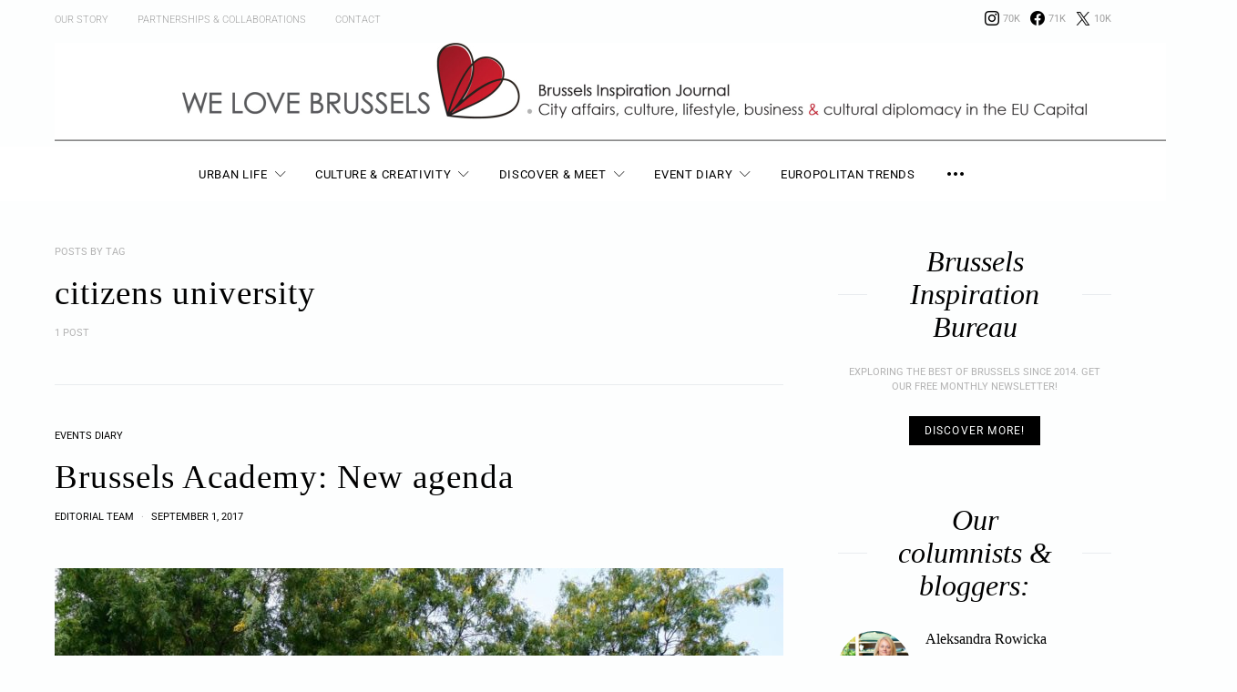

--- FILE ---
content_type: text/html; charset=UTF-8
request_url: https://welovebrussels.org/tag/citizens-university/
body_size: 61683
content:
<!DOCTYPE html><html lang="en-US"><head><meta charset="UTF-8"><meta name="viewport" content="width=device-width, initial-scale=1"><link rel="profile" href="http://gmpg.org/xfn/11"><meta name='robots' content='index, follow, max-image-preview:large, max-snippet:-1, max-video-preview:-1' /> <script id="cookieyes" type="text/javascript" src="https://cdn-cookieyes.com/client_data/a0b3a066d2adef7cc8484045/script.js"></script> <script id="google_gtagjs-js-consent-mode-data-layer" type="text/javascript">window.dataLayer = window.dataLayer || [];function gtag(){dataLayer.push(arguments);}
gtag('consent', 'default', {"ad_personalization":"denied","ad_storage":"denied","ad_user_data":"denied","analytics_storage":"denied","functionality_storage":"denied","security_storage":"denied","personalization_storage":"denied","region":["AT","BE","BG","CH","CY","CZ","DE","DK","EE","ES","FI","FR","GB","GR","HR","HU","IE","IS","IT","LI","LT","LU","LV","MT","NL","NO","PL","PT","RO","SE","SI","SK"],"wait_for_update":500});
window._googlesitekitConsentCategoryMap = {"statistics":["analytics_storage"],"marketing":["ad_storage","ad_user_data","ad_personalization"],"functional":["functionality_storage","security_storage"],"preferences":["personalization_storage"]};
window._googlesitekitConsents = {"ad_personalization":"denied","ad_storage":"denied","ad_user_data":"denied","analytics_storage":"denied","functionality_storage":"denied","security_storage":"denied","personalization_storage":"denied","region":["AT","BE","BG","CH","CY","CZ","DE","DK","EE","ES","FI","FR","GB","GR","HR","HU","IE","IS","IT","LI","LT","LU","LV","MT","NL","NO","PL","PT","RO","SE","SI","SK"],"wait_for_update":500};</script> <link media="all" href="https://welovebrussels.org/wp-content/cache/autoptimize/css/autoptimize_7db691be8f95e12d0adaf826158fd21d.css" rel="stylesheet"><link media="screen" href="https://welovebrussels.org/wp-content/cache/autoptimize/css/autoptimize_4773cc3f2db0f7eeb0d9cf763ae5f363.css" rel="stylesheet"><title>citizens university Archives - We Love Brussels</title><link rel="canonical" href="https://welovebrussels.org/tag/citizens-university/" /><meta property="og:locale" content="en_US" /><meta property="og:type" content="article" /><meta property="og:title" content="citizens university Archives - We Love Brussels" /><meta property="og:url" content="https://welovebrussels.org/tag/citizens-university/" /><meta property="og:site_name" content="We Love Brussels" /><meta name="twitter:card" content="summary_large_image" /><meta name="twitter:site" content="@welovebrussels" /> <script type="application/ld+json" class="yoast-schema-graph">{"@context":"https://schema.org","@graph":[{"@type":"CollectionPage","@id":"https://welovebrussels.org/tag/citizens-university/","url":"https://welovebrussels.org/tag/citizens-university/","name":"citizens university Archives - We Love Brussels","isPartOf":{"@id":"https://welovebrussels.org/#website"},"primaryImageOfPage":{"@id":"https://welovebrussels.org/tag/citizens-university/#primaryimage"},"image":{"@id":"https://welovebrussels.org/tag/citizens-university/#primaryimage"},"thumbnailUrl":"https://welovebrussels.org/wp-content/uploads/2017/09/WLB-Brussels-streets-4-e1504285936735.jpg","breadcrumb":{"@id":"https://welovebrussels.org/tag/citizens-university/#breadcrumb"},"inLanguage":"en-US"},{"@type":"ImageObject","inLanguage":"en-US","@id":"https://welovebrussels.org/tag/citizens-university/#primaryimage","url":"https://welovebrussels.org/wp-content/uploads/2017/09/WLB-Brussels-streets-4-e1504285936735.jpg","contentUrl":"https://welovebrussels.org/wp-content/uploads/2017/09/WLB-Brussels-streets-4-e1504285936735.jpg","width":1600,"height":1065},{"@type":"BreadcrumbList","@id":"https://welovebrussels.org/tag/citizens-university/#breadcrumb","itemListElement":[{"@type":"ListItem","position":1,"name":"Home","item":"https://welovebrussels.org/"},{"@type":"ListItem","position":2,"name":"citizens university"}]},{"@type":"WebSite","@id":"https://welovebrussels.org/#website","url":"https://welovebrussels.org/","name":"We Love Brussels","description":"Brussels Inspiration Bureau. Your guide to city life, Brussels events agenda, expat news &amp; travel tips","potentialAction":[{"@type":"SearchAction","target":{"@type":"EntryPoint","urlTemplate":"https://welovebrussels.org/?s={search_term_string}"},"query-input":"required name=search_term_string"}],"inLanguage":"en-US"}]}</script> <link rel='dns-prefetch' href='//www.googletagmanager.com' /><link rel="alternate" type="application/rss+xml" title="We Love Brussels &raquo; Feed" href="https://welovebrussels.org/feed/" /><link rel="alternate" type="application/rss+xml" title="We Love Brussels &raquo; Comments Feed" href="https://welovebrussels.org/comments/feed/" /><link rel="alternate" type="application/rss+xml" title="We Love Brussels &raquo; citizens university Tag Feed" href="https://welovebrussels.org/tag/citizens-university/feed/" /><link rel="preload" href="https://welovebrussels.org/wp-content/plugins/canvas/assets/fonts/canvas-icons.woff" as="font" type="font/woff" crossorigin> <script type="text/javascript">window._wpemojiSettings = {"baseUrl":"https:\/\/s.w.org\/images\/core\/emoji\/14.0.0\/72x72\/","ext":".png","svgUrl":"https:\/\/s.w.org\/images\/core\/emoji\/14.0.0\/svg\/","svgExt":".svg","source":{"concatemoji":"https:\/\/welovebrussels.org\/wp-includes\/js\/wp-emoji-release.min.js?ver=6.2.8"}};
/*! This file is auto-generated */
!function(e,a,t){var n,r,o,i=a.createElement("canvas"),p=i.getContext&&i.getContext("2d");function s(e,t){p.clearRect(0,0,i.width,i.height),p.fillText(e,0,0);e=i.toDataURL();return p.clearRect(0,0,i.width,i.height),p.fillText(t,0,0),e===i.toDataURL()}function c(e){var t=a.createElement("script");t.src=e,t.defer=t.type="text/javascript",a.getElementsByTagName("head")[0].appendChild(t)}for(o=Array("flag","emoji"),t.supports={everything:!0,everythingExceptFlag:!0},r=0;r<o.length;r++)t.supports[o[r]]=function(e){if(p&&p.fillText)switch(p.textBaseline="top",p.font="600 32px Arial",e){case"flag":return s("\ud83c\udff3\ufe0f\u200d\u26a7\ufe0f","\ud83c\udff3\ufe0f\u200b\u26a7\ufe0f")?!1:!s("\ud83c\uddfa\ud83c\uddf3","\ud83c\uddfa\u200b\ud83c\uddf3")&&!s("\ud83c\udff4\udb40\udc67\udb40\udc62\udb40\udc65\udb40\udc6e\udb40\udc67\udb40\udc7f","\ud83c\udff4\u200b\udb40\udc67\u200b\udb40\udc62\u200b\udb40\udc65\u200b\udb40\udc6e\u200b\udb40\udc67\u200b\udb40\udc7f");case"emoji":return!s("\ud83e\udef1\ud83c\udffb\u200d\ud83e\udef2\ud83c\udfff","\ud83e\udef1\ud83c\udffb\u200b\ud83e\udef2\ud83c\udfff")}return!1}(o[r]),t.supports.everything=t.supports.everything&&t.supports[o[r]],"flag"!==o[r]&&(t.supports.everythingExceptFlag=t.supports.everythingExceptFlag&&t.supports[o[r]]);t.supports.everythingExceptFlag=t.supports.everythingExceptFlag&&!t.supports.flag,t.DOMReady=!1,t.readyCallback=function(){t.DOMReady=!0},t.supports.everything||(n=function(){t.readyCallback()},a.addEventListener?(a.addEventListener("DOMContentLoaded",n,!1),e.addEventListener("load",n,!1)):(e.attachEvent("onload",n),a.attachEvent("onreadystatechange",function(){"complete"===a.readyState&&t.readyCallback()})),(e=t.source||{}).concatemoji?c(e.concatemoji):e.wpemoji&&e.twemoji&&(c(e.twemoji),c(e.wpemoji)))}(window,document,window._wpemojiSettings);</script> <!--noptimize--><script id="welov-ready">
			window.advanced_ads_ready=function(e,a){a=a||"complete";var d=function(e){return"interactive"===a?"loading"!==e:"complete"===e};d(document.readyState)?e():document.addEventListener("readystatechange",(function(a){d(a.target.readyState)&&e()}),{once:"interactive"===a})},window.advanced_ads_ready_queue=window.advanced_ads_ready_queue||[];		</script>
		<!--/noptimize--><link rel='alternate stylesheet' id='powerkit-icons-css' href='https://welovebrussels.org/wp-content/plugins/powerkit/assets/fonts/powerkit-icons.woff?ver=3.0.4' type='text/css' as='font' type='font/wof' crossorigin /> <script type='text/javascript' id='cookie-law-info-wca-js-before'>const _ckyGsk = true;</script> <script type='text/javascript' src='https://welovebrussels.org/wp-includes/js/tinymce/tinymce.min.js?ver=49110-20201110' id='wp-tinymce-root-js'></script> <script type='text/javascript' src='https://welovebrussels.org/wp-includes/js/tinymce/plugins/compat3x/plugin.min.js?ver=49110-20201110' id='wp-tinymce-js'></script> <script type='text/javascript' id='jquery-core-js-extra'>var csco_mega_menu = {"rest_url":"https:\/\/welovebrussels.org\/wp-json\/csco\/v1\/menu-posts"};</script> <script type='text/javascript' src='https://welovebrussels.org/wp-includes/js/jquery/jquery.min.js?ver=3.6.4' id='jquery-core-js'></script> 
 <script type='text/javascript' src='https://www.googletagmanager.com/gtag/js?id=GT-NBB2VV2' id='google_gtagjs-js' async></script> <script type='text/javascript' id='google_gtagjs-js-after'>window.dataLayer = window.dataLayer || [];function gtag(){dataLayer.push(arguments);}
gtag("set","linker",{"domains":["welovebrussels.org"]});
gtag("js", new Date());
gtag("set", "developer_id.dZTNiMT", true);
gtag("config", "GT-NBB2VV2");</script> <link rel="https://api.w.org/" href="https://welovebrussels.org/wp-json/" /><link rel="alternate" type="application/json" href="https://welovebrussels.org/wp-json/wp/v2/tags/664" /><link rel="EditURI" type="application/rsd+xml" title="RSD" href="https://welovebrussels.org/xmlrpc.php?rsd" /><link rel="wlwmanifest" type="application/wlwmanifest+xml" href="https://welovebrussels.org/wp-includes/wlwmanifest.xml" /><meta name="generator" content="WordPress 6.2.8" /><meta name="generator" content="Site Kit by Google 1.170.0" /><link rel="icon" href="https://welovebrussels.org/wp-content/uploads/2018/04/cropped-WLB-favicon-32x32.jpg" sizes="32x32" /><link rel="icon" href="https://welovebrussels.org/wp-content/uploads/2018/04/cropped-WLB-favicon-192x192.jpg" sizes="192x192" /><link rel="apple-touch-icon" href="https://welovebrussels.org/wp-content/uploads/2018/04/cropped-WLB-favicon-180x180.jpg" /><meta name="msapplication-TileImage" content="https://welovebrussels.org/wp-content/uploads/2018/04/cropped-WLB-favicon-270x270.jpg" /></head><body class="archive tag tag-citizens-university tag-664 wp-embed-responsive header-enabled cs-page-layout-sidebar cs-page-layout-sidebar-right parallax-enabled sticky-sidebar-enabled stick-to-bottom navbar-sticky-enabled navbar-smart-enabled block-align-enabled style-align-left aa-prefix-welov-"><div class="site-overlay"></div><div class="offcanvas"><div class="offcanvas-header"><nav class="navbar navbar-offcanvas  navbar-border"> <a class="navbar-brand" href="https://welovebrussels.org/"> <img class="logo-image" src="https://welovebrussels.org/wp-content/uploads/2020/03/WLB-logo-new-e1583578579317.png" srcset="https://welovebrussels.org/wp-content/uploads/2020/03/WLB-logo-new-e1583578579317.png 1x, https://welovebrussels.org/wp-content/uploads/2020/03/WLB-logo-new-e1583578579317.png 2x" alt="We Love Brussels"> </a> <button type="button" class="offcanvas-toggle navbar-toggle"> <i class="cs-icon cs-icon-cross"></i> </button></nav></div><div class="offcanvas-sidebar"><div class="offcanvas-inner widget-area"><div class="widget widget_nav_menu cs-d-lg-none"><div class="menu-portfolio-container"><ul id="menu-portfolio" class="menu"><li id="menu-item-2624" class="menu-item menu-item-type-taxonomy menu-item-object-category menu-item-has-children menu-item-2624"><a href="https://welovebrussels.org/category/urban-city-lifestyle/">Urban Life</a><ul class="sub-menu"><li id="menu-item-7827" class="menu-item menu-item-type-taxonomy menu-item-object-category menu-item-7827"><a href="https://welovebrussels.org/category/urban-city-lifestyle/urban-jungle/">Urban Jungle</a></li><li id="menu-item-7821" class="menu-item menu-item-type-taxonomy menu-item-object-category menu-item-7821"><a href="https://welovebrussels.org/category/photo-urban-stories/">Photo Stories</a></li><li id="menu-item-7826" class="menu-item menu-item-type-taxonomy menu-item-object-category menu-item-7826"><a href="https://welovebrussels.org/category/urban-city-lifestyle/why/">But Why?</a></li><li id="menu-item-7833" class="menu-item menu-item-type-taxonomy menu-item-object-category menu-item-7833"><a href="https://welovebrussels.org/category/urban-city-lifestyle/smart-city-technology/">Smart City</a></li><li id="menu-item-2611" class="menu-item menu-item-type-taxonomy menu-item-object-category menu-item-2611"><a href="https://welovebrussels.org/category/city-branding/">City Branding</a></li><li id="menu-item-7825" class="menu-item menu-item-type-taxonomy menu-item-object-category menu-item-7825"><a href="https://welovebrussels.org/category/urban-city-lifestyle/seniors/">Seniors</a></li><li id="menu-item-7830" class="menu-item menu-item-type-taxonomy menu-item-object-category menu-item-7830"><a href="https://welovebrussels.org/category/urban-city-lifestyle/real-estate/">Real Estate</a></li></ul></li><li id="menu-item-2612" class="menu-item menu-item-type-taxonomy menu-item-object-category menu-item-has-children menu-item-2612"><a href="https://welovebrussels.org/category/creative-brussels/">Culture &#038; Creativity</a><ul class="sub-menu"><li id="menu-item-7822" class="menu-item menu-item-type-taxonomy menu-item-object-category menu-item-7822"><a href="https://welovebrussels.org/category/new-economy/">New Economy</a></li><li id="menu-item-2616" class="menu-item menu-item-type-taxonomy menu-item-object-category menu-item-2616"><a href="https://welovebrussels.org/category/urban-city-lifestyle/city-entrepreneurship/">Local Makers &#038; Shakers</a></li><li id="menu-item-8536" class="menu-item menu-item-type-taxonomy menu-item-object-category menu-item-8536"><a href="https://welovebrussels.org/category/creative-brussels/illustrations/">Illustrations</a></li><li id="menu-item-7829" class="menu-item menu-item-type-taxonomy menu-item-object-category menu-item-7829"><a href="https://welovebrussels.org/category/creative-brussels/fashion/">Fashion City</a></li></ul></li><li id="menu-item-17719" class="menu-item menu-item-type-post_type menu-item-object-page menu-item-has-children menu-item-17719"><a href="https://welovebrussels.org/discover-meet-in-brussels/">Discover &#038; Meet</a><ul class="sub-menu"><li id="menu-item-2623" class="menu-item menu-item-type-taxonomy menu-item-object-category menu-item-2623"><a href="https://welovebrussels.org/category/brussels-travel-tourism/">Travel &#038; Tourism news</a></li><li id="menu-item-17727" class="menu-item menu-item-type-taxonomy menu-item-object-category menu-item-17727"><a href="https://welovebrussels.org/category/foodie-guide/">Foodie guide</a></li></ul></li><li id="menu-item-2615" class="menu-item menu-item-type-taxonomy menu-item-object-category menu-item-2615"><a href="https://welovebrussels.org/category/local-events/">Event Diary</a></li><li id="menu-item-17709" class="menu-item menu-item-type-post_type menu-item-object-page menu-item-17709"><a href="https://welovebrussels.org/europolitans/">Europolitan Trends</a></li></ul></div></div><div class="widget block-12 widget_block widget_media_image"><figure class="wp-block-image size-full"><img decoding="async" loading="lazy" width="1104" height="1100" src="https://welovebrussels.org/wp-content/uploads/2022/12/WLB_Logo_11_2019_cmyk_5_2022_color-options_R3-02-2.png" alt="" class="wp-image-22026" srcset="https://welovebrussels.org/wp-content/uploads/2022/12/WLB_Logo_11_2019_cmyk_5_2022_color-options_R3-02-2.png 1104w, https://welovebrussels.org/wp-content/uploads/2022/12/WLB_Logo_11_2019_cmyk_5_2022_color-options_R3-02-2-800x797.png 800w, https://welovebrussels.org/wp-content/uploads/2022/12/WLB_Logo_11_2019_cmyk_5_2022_color-options_R3-02-2-80x80.png 80w, https://welovebrussels.org/wp-content/uploads/2022/12/WLB_Logo_11_2019_cmyk_5_2022_color-options_R3-02-2-120x120.png 120w, https://welovebrussels.org/wp-content/uploads/2022/12/WLB_Logo_11_2019_cmyk_5_2022_color-options_R3-02-2-90x90.png 90w, https://welovebrussels.org/wp-content/uploads/2022/12/WLB_Logo_11_2019_cmyk_5_2022_color-options_R3-02-2-320x320.png 320w, https://welovebrussels.org/wp-content/uploads/2022/12/WLB_Logo_11_2019_cmyk_5_2022_color-options_R3-02-2-560x558.png 560w" sizes="(max-width: 1104px) 100vw, 1104px" /><figcaption class="wp-element-caption"><em>Brussels Inspiration Bureau</em></figcaption></figure></div><div class="widget powerkit_social_links_widget-4 powerkit_social_links_widget"><div class="widget-body"><h5 class="cnvs-block-section-heading is-style-cnvs-block-section-heading-default haligncenter title-widget "><span class="cnvs-section-title"><span>Social Links</span></span></h5><div class="pk-social-links-wrap  pk-social-links-template-inline pk-social-links-align-default pk-social-links-scheme-light pk-social-links-titles-enabled pk-social-links-counts-enabled pk-social-links-labels-enabled pk-social-links-mode-php pk-social-links-mode-rest"><div class="pk-social-links-items"><div class="pk-social-links-item pk-social-links-instagram " data-id="instagram"> <a href="https://www.instagram.com/welovebrussels" class="pk-social-links-link" target="_blank" rel="" aria-label="Instagram"> <i class="pk-social-links-icon pk-icon pk-icon-instagram"></i> <span class="pk-social-links-title pk-font-heading">Instagram</span> <span class="pk-social-links-count pk-font-secondary">70K</span> <span class="pk-social-links-label pk-font-secondary">Followers</span> </a></div><div class="pk-social-links-item pk-social-links-facebook " data-id="facebook"> <a href="https://facebook.com/welovebrussels" class="pk-social-links-link" target="_blank" rel="" aria-label="Facebook"> <i class="pk-social-links-icon pk-icon pk-icon-facebook"></i> <span class="pk-social-links-title pk-font-heading">Facebook</span> <span class="pk-social-links-count pk-font-secondary">71K</span> <span class="pk-social-links-label pk-font-secondary">Followers</span> </a></div><div class="pk-social-links-item pk-social-links-twitter " data-id="twitter"> <a href="https://x.com/welovebrussels" class="pk-social-links-link" target="_blank" rel="" aria-label="X / Twitter"> <i class="pk-social-links-icon pk-icon pk-icon-twitter"></i> <span class="pk-social-links-title pk-font-heading">X / Twitter</span> <span class="pk-social-links-count pk-font-secondary">10K</span> <span class="pk-social-links-label pk-font-secondary">Followers</span> </a></div></div></div></div></div></div></div></div><div id="page" class="site"><div class="site-inner"><header id="masthead" class="site-header page-header-type-simple" role="banner"><div class="topbar cs-d-none cs-d-lg-block"><div class="cs-container"><nav class="navbar"><div class="col-left"><ul id="menu-upper-menu" class="nav navbar-nav navbar-lonely cs-d-none cs-d-lg-block"><li id="menu-item-5408" class="menu-item menu-item-type-post_type menu-item-object-page menu-item-5408"><a href="https://welovebrussels.org/whywelovebrussels/">Our Story</a></li><li id="menu-item-5404" class="menu-item menu-item-type-post_type menu-item-object-page menu-item-5404"><a href="https://welovebrussels.org/partnerships/">Partnerships &#038; Collaborations</a></li><li id="menu-item-5407" class="menu-item menu-item-type-post_type menu-item-object-page menu-item-5407"><a href="https://welovebrussels.org/contact-us/">Contact</a></li></ul></div><div class="col-right"><div class="pk-social-links-wrap  pk-social-links-template-nav pk-social-links-align-default pk-social-links-scheme-light pk-social-links-titles-disabled pk-social-links-counts-enabled pk-social-links-labels-disabled pk-social-links-mode-php pk-social-links-mode-rest"><div class="pk-social-links-items"><div class="pk-social-links-item pk-social-links-instagram " data-id="instagram"> <a href="https://www.instagram.com/welovebrussels" class="pk-social-links-link" target="_blank" rel="" aria-label="Instagram"> <i class="pk-social-links-icon pk-icon pk-icon-instagram"></i> <span class="pk-social-links-count pk-font-secondary">70K</span> </a></div><div class="pk-social-links-item pk-social-links-facebook " data-id="facebook"> <a href="https://facebook.com/welovebrussels" class="pk-social-links-link" target="_blank" rel="" aria-label="Facebook"> <i class="pk-social-links-icon pk-icon pk-icon-facebook"></i> <span class="pk-social-links-count pk-font-secondary">71K</span> </a></div><div class="pk-social-links-item pk-social-links-twitter " data-id="twitter"> <a href="https://x.com/welovebrussels" class="pk-social-links-link" target="_blank" rel="" aria-label="X / Twitter"> <i class="pk-social-links-icon pk-icon pk-icon-twitter"></i> <span class="pk-social-links-count pk-font-secondary">10K</span> </a></div></div></div></div></nav></div></div><div class="header header-center header-dark cs-d-none cs-d-lg-block" ><div class="cs-container"><div class="header-col header-col-left"><div></div></div><div class="header-col header-col-center"><div> <a href="https://welovebrussels.org/" class="site-logo"> <img class="logo-image" src="https://welovebrussels.org/wp-content/uploads/2022/11/WLB_header-11-19_1280x133_2-scaled.jpg" srcset="https://welovebrussels.org/wp-content/uploads/2022/11/WLB_header-11-19_1280x133_2-scaled.jpg 1x, https://welovebrussels.org/wp-content/uploads/2022/11/WLB_header-11-19_1280x133_2-scaled.jpg 2x" alt="We Love Brussels"> </a></div></div><div class="header-col header-col-right"><div> <a href="#search" class="navbar-search"><i class="cs-icon cs-icon-search"></i></a></div></div></div></div><div class="navbar-primary navbar-center search-disabled social-disabled toggle-disabled"><div class="cs-container"><nav class="navbar"><div class="navbar-col"><div> <button class="navbar-toggle offcanvas-toggle" type="button"> <i class="cs-icon cs-icon-menu"></i> </button> <a class="navbar-brand" href="https://welovebrussels.org/"> <img class="logo-image" src="https://welovebrussels.org/wp-content/uploads/2020/02/WLB_Logo_11_2019_ULTRA-WIDE_rbg.png" srcset="https://welovebrussels.org/wp-content/uploads/2020/02/WLB_Logo_11_2019_ULTRA-WIDE_rbg.png 1x, https://welovebrussels.org/wp-content/uploads/2020/02/WLB_Logo_11_2019_ULTRA-WIDE_rbg.png 2x" alt="We Love Brussels"> </a></div></div><div class="navbar-col"><div><ul id="menu-portfolio-1" class="nav navbar-nav"><li class="menu-item menu-item-type-taxonomy menu-item-object-category menu-item-has-children menu-item-2624 csco-mega-menu csco-mega-menu-terms"><a href="https://welovebrussels.org/category/urban-city-lifestyle/">Urban Life</a><div class="sub-menu"><div class="cs-mm-content"><ul class="cs-mm-categories"><li class="menu-item menu-item-type-taxonomy menu-item-object-category menu-item-7827 csco-mega-menu-child-term csco-mega-menu-child"> <a href="https://welovebrussels.org/category/urban-city-lifestyle/urban-jungle/" data-term="753" data-numberposts="4">Urban Jungle</a></li><li class="menu-item menu-item-type-taxonomy menu-item-object-category menu-item-7821 csco-mega-menu-child-term csco-mega-menu-child"> <a href="https://welovebrussels.org/category/photo-urban-stories/" data-term="214" data-numberposts="4">Photo Stories</a></li><li class="menu-item menu-item-type-taxonomy menu-item-object-category menu-item-7826 csco-mega-menu-child-term csco-mega-menu-child"> <a href="https://welovebrussels.org/category/urban-city-lifestyle/why/" data-term="783" data-numberposts="4">But Why?</a></li><li class="menu-item menu-item-type-taxonomy menu-item-object-category menu-item-7833 csco-mega-menu-child-term csco-mega-menu-child"> <a href="https://welovebrussels.org/category/urban-city-lifestyle/smart-city-technology/" data-term="333" data-numberposts="4">Smart City</a></li><li class="menu-item menu-item-type-taxonomy menu-item-object-category menu-item-2611 csco-mega-menu-child-term csco-mega-menu-child"> <a href="https://welovebrussels.org/category/city-branding/" data-term="83" data-numberposts="4">City Branding</a></li><li class="menu-item menu-item-type-taxonomy menu-item-object-category menu-item-7825 csco-mega-menu-child-term csco-mega-menu-child"> <a href="https://welovebrussels.org/category/urban-city-lifestyle/seniors/" data-term="693" data-numberposts="4">Seniors</a></li><li class="menu-item menu-item-type-taxonomy menu-item-object-category menu-item-7830 csco-mega-menu-child-term csco-mega-menu-child"> <a href="https://welovebrussels.org/category/urban-city-lifestyle/real-estate/" data-term="341" data-numberposts="4">Real Estate</a></li></ul><div class="cs-mm-posts-container"><div class="cs-mm-posts" data-term="753"></div><div class="cs-mm-posts" data-term="214"></div><div class="cs-mm-posts" data-term="783"></div><div class="cs-mm-posts" data-term="333"></div><div class="cs-mm-posts" data-term="83"></div><div class="cs-mm-posts" data-term="693"></div><div class="cs-mm-posts" data-term="341"></div></div></div></div></li><li class="menu-item menu-item-type-taxonomy menu-item-object-category menu-item-has-children menu-item-2612 csco-mega-menu csco-mega-menu-terms"><a href="https://welovebrussels.org/category/creative-brussels/">Culture &#038; Creativity</a><div class="sub-menu"><div class="cs-mm-content"><ul class="cs-mm-categories"><li class="menu-item menu-item-type-taxonomy menu-item-object-category menu-item-7822 csco-mega-menu-child-term csco-mega-menu-child"> <a href="https://welovebrussels.org/category/new-economy/" data-term="348" data-numberposts="4">New Economy</a></li><li class="menu-item menu-item-type-taxonomy menu-item-object-category menu-item-2616 csco-mega-menu-child-term csco-mega-menu-child"> <a href="https://welovebrussels.org/category/urban-city-lifestyle/city-entrepreneurship/" data-term="84" data-numberposts="4">Local Makers &#038; Shakers</a></li><li class="menu-item menu-item-type-taxonomy menu-item-object-category menu-item-8536 csco-mega-menu-child-term csco-mega-menu-child"> <a href="https://welovebrussels.org/category/creative-brussels/illustrations/" data-term="299" data-numberposts="4">Illustrations</a></li><li class="menu-item menu-item-type-taxonomy menu-item-object-category menu-item-7829 csco-mega-menu-child-term csco-mega-menu-child"> <a href="https://welovebrussels.org/category/creative-brussels/fashion/" data-term="734" data-numberposts="4">Fashion City</a></li></ul><div class="cs-mm-posts-container"><div class="cs-mm-posts" data-term="348"></div><div class="cs-mm-posts" data-term="84"></div><div class="cs-mm-posts" data-term="299"></div><div class="cs-mm-posts" data-term="734"></div></div></div></div></li><li class="menu-item menu-item-type-post_type menu-item-object-page menu-item-has-children menu-item-17719"><a href="https://welovebrussels.org/discover-meet-in-brussels/">Discover &#038; Meet</a><ul class="sub-menu"><li class="menu-item menu-item-type-taxonomy menu-item-object-category menu-item-2623 csco-mega-menu-term menu-item-has-children"><a href="https://welovebrussels.org/category/brussels-travel-tourism/" data-term="53" data-numberposts="5">Travel &#038; Tourism news</a><div class="sub-menu"><div class="cs-mm-posts mega-menu-term"></div></div></li><li class="menu-item menu-item-type-taxonomy menu-item-object-category menu-item-17727"><a href="https://welovebrussels.org/category/foodie-guide/">Foodie guide</a></li></ul></li><li class="menu-item menu-item-type-taxonomy menu-item-object-category menu-item-2615 csco-mega-menu csco-mega-menu-term menu-item-has-children"><a href="https://welovebrussels.org/category/local-events/" data-term="350" data-numberposts="5">Event Diary</a><div class="sub-menu"><div class="cs-mm-posts mega-menu-term"></div></div></li><li class="menu-item menu-item-type-post_type menu-item-object-page menu-item-17709"><a href="https://welovebrussels.org/europolitans/">Europolitan Trends</a></li></ul><div class="navbar-multi-column-widgets site-submenu section-heading-default-style-2"> <button type="button" class="navbar-widgets-btn"> <i class="cs-icon cs-icon-more-horizontal"></i> </button><div class="navbar-widgets-container"><div class="widget-area navbar-widgets-inner navbar-multi-column-area"><div class="widget-col"><div class="widget nav_menu-2 widget_nav_menu"><div class="menu-community-menu-container"><ul id="menu-community-menu" class="menu"><li id="menu-item-16764" class="menu-item menu-item-type-taxonomy menu-item-object-category menu-item-16764"><a href="https://welovebrussels.org/category/our-news/">Community news</a></li><li id="menu-item-16759" class="menu-item menu-item-type-post_type menu-item-object-page menu-item-16759"><a href="https://welovebrussels.org/success-story/">Building the platform</a></li><li id="menu-item-16760" class="menu-item menu-item-type-post_type menu-item-object-page menu-item-16760"><a href="https://welovebrussels.org/community/">Community of city admirers</a></li><li id="menu-item-16761" class="menu-item menu-item-type-post_type menu-item-object-page menu-item-16761"><a href="https://welovebrussels.org/partnerships/">Partnerships &#038; Collaborations</a></li><li id="menu-item-16762" class="menu-item menu-item-type-post_type menu-item-object-page menu-item-16762"><a href="https://welovebrussels.org/contact-us/">Get in Touch</a></li></ul></div></div></div><div class="widget-col"><div class="widget media_image-8 widget_media_image"><h5 class="cnvs-block-section-heading is-style-cnvs-block-section-heading-default halignleft title-widget "><span class="cnvs-section-title"><span>Become our contributor. Join the team!</span></span></h5><a href="http://welovebrussels.org/2018/03/want-to-join-the-team-become-our-contributing-editor/"><img width="800" height="530" src="https://welovebrussels.org/wp-content/uploads/2020/03/wlb-office-life-80x53.jpg" class="image wp-image-15747  attachment-medium size-medium pk-lqip pk-lazyload" alt="" decoding="async" loading="lazy" style="max-width: 100%; height: auto;" data-pk-sizes="auto" data-ls-sizes="(max-width: 800px) 100vw, 800px" data-pk-src="https://welovebrussels.org/wp-content/uploads/2020/03/wlb-office-life-800x530.jpg" data-pk-srcset="https://welovebrussels.org/wp-content/uploads/2020/03/wlb-office-life-800x530.jpg 800w, https://welovebrussels.org/wp-content/uploads/2020/03/wlb-office-life-1160x769.jpg 1160w, https://welovebrussels.org/wp-content/uploads/2020/03/wlb-office-life-120x80.jpg 120w, https://welovebrussels.org/wp-content/uploads/2020/03/wlb-office-life-90x60.jpg 90w, https://welovebrussels.org/wp-content/uploads/2020/03/wlb-office-life-320x212.jpg 320w, https://welovebrussels.org/wp-content/uploads/2020/03/wlb-office-life-560x371.jpg 560w, https://welovebrussels.org/wp-content/uploads/2020/03/wlb-office-life-80x53.jpg 80w, https://welovebrussels.org/wp-content/uploads/2020/03/wlb-office-life.jpg 1320w" /></a></div></div><div class="widget-col"><div class="widget siteorigin-panels-builder-2 widget_siteorigin-panels-builder"><div id="pl-w643087fc45ce0"  class="panel-layout" ><div id="pg-w643087fc45ce0-0"  class="panel-grid panel-no-style" ><div id="pgc-w643087fc45ce0-0-0"  class="panel-grid-cell" ><div id="panel-w643087fc45ce0-0-0-0" class="so-panel widget widget_media_image panel-first-child panel-last-child" data-index="0" ><img width="706" height="800" src="https://welovebrussels.org/wp-content/uploads/2019/10/welovebrussels-new-logo-80x91.png" class="image wp-image-14512  attachment-full size-full pk-lqip pk-lazyload" alt="" decoding="async" loading="lazy" style="max-width: 100%; height: auto;" data-pk-sizes="auto" data-ls-sizes="(max-width: 706px) 100vw, 706px" data-pk-src="https://welovebrussels.org/wp-content/uploads/2019/10/welovebrussels-new-logo.png" data-pk-srcset="https://welovebrussels.org/wp-content/uploads/2019/10/welovebrussels-new-logo.png 706w, https://welovebrussels.org/wp-content/uploads/2019/10/welovebrussels-new-logo-320x363.png 320w, https://welovebrussels.org/wp-content/uploads/2019/10/welovebrussels-new-logo-560x635.png 560w, https://welovebrussels.org/wp-content/uploads/2019/10/welovebrussels-new-logo-80x91.png 80w" /></div></div><div id="pgc-w643087fc45ce0-0-1"  class="panel-grid-cell" ><div id="panel-w643087fc45ce0-0-1-0" class="so-panel widget widget_powerkit_opt_in_subscription_widget powerkit_opt_in_subscription_widget panel-first-child panel-last-child" data-index="1" ><div class="widget-body"><div class="pk-subscribe-form-wrap pk-subscribe-form-widget" data-service="mailchimp"><div class="pk-subscribe-container "><div class="pk-subscribe-data"><h3 class="widget-title">Sign up for our newsletter</h3><p class="pk-subscribe-message pk-font-heading">Get our periodical updates. Zero spam.</p><form method="post" class="subscription"> <input type="hidden" name="service" value="mailchimp"> <input type="hidden" name="list_id" value="4912069911"><div class="pk-input-group"> <input type="text" name="EMAIL" class="email form-control" placeholder="Enter your email"> <button class="pk-subscribe-submit" type="submit"><span>Subscribe</span><span><i class="cs-icon cs-icon-mail"></i></span></button></div> <input type="hidden" name="_wp_http_referer" value="/tag/citizens-university/" /></form><div class="pk-privacy pk-color-secondary"> <label><input name="pk-privacy" type="checkbox">By checking this box, you confirm that you have read and are agreeing to our terms of use regarding the storage of the data submitted through this form.</label></div></div></div></div></div></div></div></div></div></div></div></div></div></div></div></div><div class="navbar-col"><div> <a href="#search" class="navbar-search"><i class="cs-icon cs-icon-search"></i></a></div></div></nav></div></div></header><div class="site-content layout-sidebar layout-sidebar-right post-sidebar-disabled layout-narrow-enabled section-heading-default-style-4"><div class="cs-container"><div id="content" class="main-content"><div id="primary" class="content-area"><main id="main" class="site-main" role="main"><header class="page-header page-header-simple"><p class="sub-title">Posts by tag</p><h1>citizens university</h1><div class="post-count"> 1 post</div></header><div class="post-archive"><div class="archive-first archive-standard"><article class="post-standard post-5032 post type-post status-publish format-standard has-post-thumbnail category-local-events tag-brussels-academy tag-citizens-university tag-urban-issues"><div class="post-outer"><div class="post-inner"><header class="entry-header"><div class="meta-category"><ul class="post-categories"><li><a href="https://welovebrussels.org/category/local-events/" rel="category tag">Events diary</a></li></ul></div><h2 class="entry-title"><a href="https://welovebrussels.org/2017/09/brussels-academy-new-agenda/">Brussels Academy: New agenda</a></h2><ul class="post-meta"><li class="meta-author"><span class="author"><a class="url fn n" href="https://welovebrussels.org/author/welovebrussels/" title="View all posts by Editorial Team">Editorial Team</a></span></li><li class="meta-date"><a href="https://welovebrussels.org/2017/09/brussels-academy-new-agenda/" rel="bookmark">September 1, 2017</a></li></ul></header><section class="post-media"> <a href="https://welovebrussels.org/2017/09/brussels-academy-new-agenda/"> <img width="800" height="533" src="https://welovebrussels.org/wp-content/uploads/2017/09/WLB-Brussels-streets-4-e1504285936735-80x53.jpg" class="attachment-csco-800 size-csco-800 pk-lqip pk-lazyload wp-post-image" alt="" decoding="async" data-pk-sizes="auto" data-ls-sizes="(max-width: 800px) 100vw, 800px" data-pk-src="https://welovebrussels.org/wp-content/uploads/2017/09/WLB-Brussels-streets-4-e1504285936735-800x533.jpg" data-pk-srcset="https://welovebrussels.org/wp-content/uploads/2017/09/WLB-Brussels-streets-4-e1504285936735-800x533.jpg 800w, https://welovebrussels.org/wp-content/uploads/2017/09/WLB-Brussels-streets-4-e1504285936735-1160x772.jpg 1160w, https://welovebrussels.org/wp-content/uploads/2017/09/WLB-Brussels-streets-4-e1504285936735-1536x1022.jpg 1536w, https://welovebrussels.org/wp-content/uploads/2017/09/WLB-Brussels-streets-4-e1504285936735-120x80.jpg 120w, https://welovebrussels.org/wp-content/uploads/2017/09/WLB-Brussels-streets-4-e1504285936735-90x60.jpg 90w, https://welovebrussels.org/wp-content/uploads/2017/09/WLB-Brussels-streets-4-e1504285936735-320x213.jpg 320w, https://welovebrussels.org/wp-content/uploads/2017/09/WLB-Brussels-streets-4-e1504285936735-560x373.jpg 560w, https://welovebrussels.org/wp-content/uploads/2017/09/WLB-Brussels-streets-4-e1504285936735-80x53.jpg 80w, https://welovebrussels.org/wp-content/uploads/2017/09/WLB-Brussels-streets-4-e1504285936735-272x182.jpg 272w, https://welovebrussels.org/wp-content/uploads/2017/09/WLB-Brussels-streets-4-e1504285936735.jpg 1600w" /> </a></section><div class="post-excerpt">Brussels Academy, the urban and citizen university, enters into its forth year from September 22, with a new agenda. Making city together requires to create a platform of quality knowledge-sharing on urban&hellip;</div><div class="post-more"><a href="https://welovebrussels.org/2017/09/brussels-academy-new-agenda/" class="button button-primary button-effect button-lg"><span>View Post</span><span><i class="cs-icon cs-icon-arrow-right"></i></span></a></div><div class="post-share"> <span class="title-share">Share <i class="cs-icon cs-icon-arrow-right"></i></span><div class="pk-share-buttons-wrap pk-share-buttons-layout-simple pk-share-buttons-scheme-default pk-share-buttons-has-counts pk-share-buttons-post-loop pk-share-buttons-mode-cached" data-post-id="5032" data-share-url="https://welovebrussels.org/2017/09/brussels-academy-new-agenda/" ><div class="pk-share-buttons-items"><div class="pk-share-buttons-item pk-share-buttons-facebook pk-share-buttons-no-count" data-id="facebook"> <a href="https://www.facebook.com/sharer.php?u=https://welovebrussels.org/2017/09/brussels-academy-new-agenda/" class="pk-share-buttons-link" target="_blank"> <i class="pk-share-buttons-icon pk-icon pk-icon-facebook"></i> <span class="pk-share-buttons-count pk-font-secondary">0</span> </a></div><div class="pk-share-buttons-item pk-share-buttons-twitter pk-share-buttons-no-count" data-id="twitter"> <a href="https://x.com/share?&text=Brussels%20Academy%3A%20New%20agenda&via=welovebrussels&url=https://welovebrussels.org/2017/09/brussels-academy-new-agenda/" class="pk-share-buttons-link" target="_blank"> <i class="pk-share-buttons-icon pk-icon pk-icon-twitter"></i> <span class="pk-share-buttons-count pk-font-secondary">0</span> </a></div></div></div></div></div></div></article></div><div class="archive-main archive-masonry columns-2"><div class="archive-col archive-col-1"></div><div class="archive-col archive-col-2"></div></div></div></main></div><aside id="secondary" class="sidebar-area widget-area" role="complementary"><div class="sidebar sidebar-1"><div class="widget powerkit_widget_about-3 powerkit_widget_about"><div class="widget-body pk-widget-about"><h5 class="cnvs-block-section-heading is-style-cnvs-block-section-heading-default haligncenter title-widget "><span class="cnvs-section-title"><span>Brussels Inspiration Bureau</span></span></h5><p class="pk-about-small">Exploring the best of Brussels since 2014. Get our free monthly newsletter!</p> <a href="https://mailchi.mp/welovebrussels/linkedin" class="pk-about-button button"> <span>Discover more!</span><span><i class="cs-icon cs-icon-arrow-right"></i></span> </a></div></div><div class="widget powerkit_widget_contributors-2 powerkit_widget_contributors"><h5 class="cnvs-block-section-heading is-style-cnvs-block-section-heading-default haligncenter title-widget "><span class="cnvs-section-title"><span>Our columnists &#038; bloggers:</span></span></h5><div class="widget-body"><div class="pk-widget-contributors"><div class="pk-author-item"><div class="pk-author-avatar"> <a href="https://welovebrussels.org/author/aleksandrarowicka/" rel="author"> <img alt='' src='https://welovebrussels.org/wp-content/uploads/2019/10/avatar_user_19_1570650152-80x80.png' srcset='https://welovebrussels.org/wp-content/uploads/2019/10/avatar_user_19_1570650152-160x160.png 2x' class='avatar avatar-80 photo' height='80' width='80' loading='lazy' decoding='async'/> </a></div><div class="pk-author-data"><h6 class="author-name"> <a href="https://welovebrussels.org/author/aleksandrarowicka/" rel="author"> Aleksandra Rowicka </a></h6><div class="author-description pk-color-secondary"> Addicted to cultural life of Brussels, fashion photography and dark&hellip;</div></div></div><div class="pk-author-item"><div class="pk-author-avatar"> <a href="https://welovebrussels.org/author/arissetya/" rel="author"> <img alt='' src='https://welovebrussels.org/wp-content/uploads/2018/07/avatar_user_9_1530873565-80x80.jpg' srcset='https://welovebrussels.org/wp-content/uploads/2018/07/avatar_user_9_1530873565.jpg 2x' class='avatar avatar-80 photo' height='80' width='80' loading='lazy' decoding='async'/> </a></div><div class="pk-author-data"><h6 class="author-name"> <a href="https://welovebrussels.org/author/arissetya/" rel="author"> Aris Setya </a></h6><div class="author-description pk-color-secondary"> Indonesian living in Brussels. Passionate about photography. Love&hellip;</div></div></div><div class="pk-author-item"><div class="pk-author-avatar"> <a href="https://welovebrussels.org/author/boro/" rel="author"> <img alt='' src='https://welovebrussels.org/wp-content/uploads/2017/02/Boro-Milovic-80x80.jpg' srcset='https://welovebrussels.org/wp-content/uploads/2017/02/Boro-Milovic-160x160.jpg 2x' class='avatar avatar-80 photo' height='80' width='80' loading='lazy' decoding='async'/> </a></div><div class="pk-author-data"><h6 class="author-name"> <a href="https://welovebrussels.org/author/boro/" rel="author"> Boro Milovic </a></h6><div class="author-description pk-color-secondary"> Boro is the founder and editor-in-chief of WeLoveBrussels. His interests&hellip;</div></div></div><div class="pk-author-item"><div class="pk-author-avatar"> <a href="https://welovebrussels.org/author/dorkademeter/" rel="author"> <img alt='' src='https://welovebrussels.org/wp-content/uploads/2021/09/avatar_user_20_1631104400-80x80.jpg' srcset='https://welovebrussels.org/wp-content/uploads/2021/09/avatar_user_20_1631104400-160x160.jpg 2x' class='avatar avatar-80 photo' height='80' width='80' loading='lazy' decoding='async'/> </a></div><div class="pk-author-data"><h6 class="author-name"> <a href="https://welovebrussels.org/author/dorkademeter/" rel="author"> Dorka Demeter </a></h6><div class="author-description pk-color-secondary"> Dorka is a Hungarian expat living in Brussels for 10 years. Admirer of&hellip;</div></div></div><div class="pk-author-item"><div class="pk-author-avatar"> <a href="https://welovebrussels.org/author/karolina/" rel="author"> <img alt='' src='https://secure.gravatar.com/avatar/4900005fd4cea38760d1db13ae5c54ca?s=80&#038;r=g' srcset='https://secure.gravatar.com/avatar/4900005fd4cea38760d1db13ae5c54ca?s=160&#038;r=g 2x' class='avatar avatar-80 photo' height='80' width='80' loading='lazy' decoding='async'/> </a></div><div class="pk-author-data"><h6 class="author-name"> <a href="https://welovebrussels.org/author/karolina/" rel="author"> Karolina </a></h6><div class="author-description pk-color-secondary"> Karolina is a blogger sharing stories on European cities, local&hellip;</div></div></div><div class="pk-author-item"><div class="pk-author-avatar"> <a href="https://welovebrussels.org/author/joyinbrussels/" rel="author"> <img alt='' src='https://welovebrussels.org/wp-content/uploads/2021/09/avatar_user_28_1631137088-80x80.jpg' srcset='https://welovebrussels.org/wp-content/uploads/2021/09/avatar_user_28_1631137088-160x160.jpg 2x' class='avatar avatar-80 photo' height='80' width='80' loading='lazy' decoding='async'/> </a></div><div class="pk-author-data"><h6 class="author-name"> <a href="https://welovebrussels.org/author/joyinbrussels/" rel="author"> Laurence-Anne Doetsch </a></h6><div class="author-description pk-color-secondary"> Brussels-born and bred, a few years living in Toronto only convinced her&hellip;</div></div></div><div class="pk-author-item"><div class="pk-author-avatar"> <a href="https://welovebrussels.org/author/meredith/" rel="author"> <img alt='' src='https://welovebrussels.org/wp-content/uploads/2017/10/meredith-geldof-e1507459378900-80x80.jpg' srcset='https://welovebrussels.org/wp-content/uploads/2017/10/meredith-geldof-e1507459378900-160x160.jpg 2x' class='avatar avatar-80 photo' height='80' width='80' loading='lazy' decoding='async'/> </a></div><div class="pk-author-data"><h6 class="author-name"> <a href="https://welovebrussels.org/author/meredith/" rel="author"> Meredith @ellesbxl </a></h6><div class="author-description pk-color-secondary"> Meredith Geldof is a Flemish girl who moved to Brussels and enjoys&hellip;</div></div></div><div class="pk-author-item"><div class="pk-author-avatar"> <a href="https://welovebrussels.org/author/priyanka/" rel="author"> <img alt='' src='https://welovebrussels.org/wp-content/uploads/2022/07/avatar_user_35_1659222758-80x80.jpg' srcset='https://welovebrussels.org/wp-content/uploads/2022/07/avatar_user_35_1659222758-160x160.jpg 2x' class='avatar avatar-80 photo' height='80' width='80' loading='lazy' decoding='async'/> </a></div><div class="pk-author-data"><h6 class="author-name"> <a href="https://welovebrussels.org/author/priyanka/" rel="author"> Priyanka Roy Banerjee </a></h6><div class="author-description pk-color-secondary"> Blogger, writer and editor at Writersmelon. 
Blogs: One and a Half&hellip;</div></div></div><div class="pk-author-item"><div class="pk-author-avatar"> <a href="https://welovebrussels.org/author/salvoconstantino/" rel="author"> <img alt='' src='https://welovebrussels.org/wp-content/uploads/2022/01/avatar_user_32_1641226441-80x80.jpg' srcset='https://welovebrussels.org/wp-content/uploads/2022/01/avatar_user_32_1641226441-160x160.jpg 2x' class='avatar avatar-80 photo' height='80' width='80' loading='lazy' decoding='async'/> </a></div><div class="pk-author-data"><h6 class="author-name"> <a href="https://welovebrussels.org/author/salvoconstantino/" rel="author"> Salvatore Costantino </a></h6><div class="author-description pk-color-secondary"> Salvatore is an archeologist who has crossed over into contemporary&hellip;</div></div></div><div class="pk-author-item"><div class="pk-author-avatar"> <a href="https://welovebrussels.org/author/tirelesstraveler/" rel="author"> <img alt='' src='https://welovebrussels.org/wp-content/uploads/2018/07/nath-author-pic-80x80.jpg' srcset='https://welovebrussels.org/wp-content/uploads/2018/07/nath-author-pic.jpg 2x' class='avatar avatar-80 photo' height='80' width='80' loading='lazy' decoding='async'/> </a></div><div class="pk-author-data"><h6 class="author-name"> <a href="https://welovebrussels.org/author/tirelesstraveler/" rel="author"> Tireless_Traveler </a></h6><div class="author-description pk-color-secondary"> Nath is born and raised in Brussels but with a serious case of&hellip;</div></div></div></div></div></div><div class="widget widget_sp_image-7 widget_sp_image"><h5 class="cnvs-block-section-heading is-style-cnvs-block-section-heading-default haligncenter title-widget "><span class="cnvs-section-title"><span>Incentives &#038; events in Brussels:</span></span></h5><a href="http://www.sterkmansevents.eu" target="_self" class="widget_sp_image-image-link" title="Incentives &#038; events in Brussels:"><img width="300" height="178" alt="Incentives &#038; events in Brussels:" class="attachment-large aligncenter" style="max-width: 100%;" src="https://welovebrussels.org/wp-content/uploads/2015/11/SterkmansEvents.jpg" /></a></div><div class="widget media_image-4 widget_media_image"><h5 class="cnvs-block-section-heading is-style-cnvs-block-section-heading-default haligncenter title-widget "><span class="cnvs-section-title"><span>Download our free guide!</span></span></h5><a href="http://welovebrussels.org/2016/12/coffee-lovers-guide-central-brussels/"><img width="800" height="952" src="https://welovebrussels.org/wp-content/uploads/2016/12/brussels-coffee-map-e1481549509110-80x95.jpg" class="image wp-image-2325  attachment-medium size-medium pk-lqip pk-lazyload" alt="" decoding="async" loading="lazy" style="max-width: 100%; height: auto;" data-pk-sizes="auto" data-ls-sizes="(max-width: 800px) 100vw, 800px" data-pk-src="https://welovebrussels.org/wp-content/uploads/2016/12/brussels-coffee-map-e1481549509110-800x952.jpg" data-pk-srcset="https://welovebrussels.org/wp-content/uploads/2016/12/brussels-coffee-map-e1481549509110-800x952.jpg 800w, https://welovebrussels.org/wp-content/uploads/2016/12/brussels-coffee-map-e1481549509110-120x143.jpg 120w, https://welovebrussels.org/wp-content/uploads/2016/12/brussels-coffee-map-e1481549509110-90x107.jpg 90w, https://welovebrussels.org/wp-content/uploads/2016/12/brussels-coffee-map-e1481549509110-320x381.jpg 320w, https://welovebrussels.org/wp-content/uploads/2016/12/brussels-coffee-map-e1481549509110-560x667.jpg 560w, https://welovebrussels.org/wp-content/uploads/2016/12/brussels-coffee-map-e1481549509110-80x95.jpg 80w, https://welovebrussels.org/wp-content/uploads/2016/12/brussels-coffee-map-e1481549509110-67x80.jpg 67w, https://welovebrussels.org/wp-content/uploads/2016/12/brussels-coffee-map-e1481549509110-720x857.jpg 720w, https://welovebrussels.org/wp-content/uploads/2016/12/brussels-coffee-map-e1481549509110.jpg 1008w" /></a></div></div><div class="sidebar sidebar-2"></div></aside></div></div></div><footer class="site-footer section-heading-default-style-4"><div class="footer-section"><div class="cs-container"><div class="footer-widgets"><div class="footer-sidebars"><div class="sidebar-footer widget-area"><div class="widget media_image-6 widget_media_image"><img width="800" height="185" src="https://welovebrussels.org/wp-content/uploads/2019/12/WLB_Logo_11_2019_ULTRA-WIDE_Reversed_rbg-80x18.png" class="image wp-image-14904  attachment-medium size-medium pk-lqip pk-lazyload" alt="" decoding="async" loading="lazy" style="max-width: 100%; height: auto;" data-pk-sizes="auto" data-ls-sizes="(max-width: 800px) 100vw, 800px" data-pk-src="https://welovebrussels.org/wp-content/uploads/2019/12/WLB_Logo_11_2019_ULTRA-WIDE_Reversed_rbg-800x185.png" data-pk-srcset="https://welovebrussels.org/wp-content/uploads/2019/12/WLB_Logo_11_2019_ULTRA-WIDE_Reversed_rbg-800x185.png 800w, https://welovebrussels.org/wp-content/uploads/2019/12/WLB_Logo_11_2019_ULTRA-WIDE_Reversed_rbg-1160x268.png 1160w, https://welovebrussels.org/wp-content/uploads/2019/12/WLB_Logo_11_2019_ULTRA-WIDE_Reversed_rbg-320x74.png 320w, https://welovebrussels.org/wp-content/uploads/2019/12/WLB_Logo_11_2019_ULTRA-WIDE_Reversed_rbg-560x129.png 560w, https://welovebrussels.org/wp-content/uploads/2019/12/WLB_Logo_11_2019_ULTRA-WIDE_Reversed_rbg-1920x443.png 1920w, https://welovebrussels.org/wp-content/uploads/2019/12/WLB_Logo_11_2019_ULTRA-WIDE_Reversed_rbg-80x18.png 80w, https://welovebrussels.org/wp-content/uploads/2019/12/WLB_Logo_11_2019_ULTRA-WIDE_Reversed_rbg-e1583681711687.png 500w" /></div><div class="widget block-8 widget_block widget_text"><p>Views &amp; opinions expressed across this website are solely that of the authors and contributors themselves and may not reflect the position of WeLoveBrussels. The editorial or publisher of WeLoveBrussels cannot be held responsible for expressed opinions or unintended errors and oversights if any.</p></div></div><div class="sidebar-footer widget-area"><div class="widget powerkit_opt_in_subscription_widget-3 powerkit_opt_in_subscription_widget"><div class="widget-body"><div class="pk-subscribe-form-wrap pk-subscribe-form-widget" data-service="mailchimp"><div class="pk-subscribe-container "><div class="pk-subscribe-data"><p class="pk-subscribe-message pk-font-heading">Get our periodical updates. Zero spam.</p><form method="post" class="subscription"> <input type="hidden" name="service" value="mailchimp"> <input type="hidden" name="list_id" value="4912069911"><div class="pk-input-group"> <input type="text" name="EMAIL" class="email form-control" placeholder="Enter your email"> <button class="pk-subscribe-submit" type="submit"><span>Subscribe</span><span><i class="cs-icon cs-icon-mail"></i></span></button></div> <input type="hidden" name="_wp_http_referer" value="/tag/citizens-university/" /></form><div class="pk-privacy pk-color-secondary"> <label><input name="pk-privacy" type="checkbox">By checking this box, you confirm that you have read and are agreeing to our terms of use regarding the storage of the data submitted through this form.</label></div></div></div></div></div></div></div><div class="sidebar-footer widget-area"><div class="widget powerkit_social_links_widget-2 powerkit_social_links_widget"><div class="widget-body"><div class="pk-social-links-wrap  pk-social-links-template-columns pk-social-links-template-col-3 pk-social-links-align-default pk-social-links-scheme-light pk-social-links-titles-enabled pk-social-links-counts-enabled pk-social-links-labels-enabled pk-social-links-mode-php pk-social-links-mode-rest"><div class="pk-social-links-items"><div class="pk-social-links-item pk-social-links-instagram " data-id="instagram"> <a href="https://www.instagram.com/welovebrussels" class="pk-social-links-link" target="_blank" rel="" aria-label="Instagram"> <i class="pk-social-links-icon pk-icon pk-icon-instagram"></i> <span class="pk-social-links-title pk-font-heading">Instagram</span> <span class="pk-social-links-count pk-font-secondary">70K</span> <span class="pk-social-links-label pk-font-secondary">Followers</span> </a></div><div class="pk-social-links-item pk-social-links-facebook " data-id="facebook"> <a href="https://facebook.com/welovebrussels" class="pk-social-links-link" target="_blank" rel="" aria-label="Facebook"> <i class="pk-social-links-icon pk-icon pk-icon-facebook"></i> <span class="pk-social-links-title pk-font-heading">Facebook</span> <span class="pk-social-links-count pk-font-secondary">71K</span> <span class="pk-social-links-label pk-font-secondary">Followers</span> </a></div><div class="pk-social-links-item pk-social-links-twitter " data-id="twitter"> <a href="https://x.com/welovebrussels" class="pk-social-links-link" target="_blank" rel="" aria-label="X / Twitter"> <i class="pk-social-links-icon pk-icon pk-icon-twitter"></i> <span class="pk-social-links-title pk-font-heading">X / Twitter</span> <span class="pk-social-links-count pk-font-secondary">10K</span> <span class="pk-social-links-label pk-font-secondary">Followers</span> </a></div></div></div></div></div></div></div></div></div></div><div class="footer-section"><div class="cs-container"><div class="footer-info"> <a href="https://welovebrussels.org/" class="site-title">WeLoveBrussels</a><nav class="nav navbar-footer navbar-lonely"><ul id="menu-privacy-and-legal" class="nav navbar-nav"><li id="menu-item-9136" class="menu-item menu-item-type-post_type menu-item-object-page menu-item-9136"><a href="https://welovebrussels.org/whywelovebrussels/">Our story &#038; more</a></li><li id="menu-item-9138" class="menu-item menu-item-type-post_type menu-item-object-page menu-item-9138"><a href="https://welovebrussels.org/contact-us/">Get in Touch</a></li><li id="menu-item-9139" class="menu-item menu-item-type-post_type menu-item-object-page menu-item-privacy-policy menu-item-9139"><a rel="privacy-policy" href="https://welovebrussels.org/privacy-policy/">Privacy Policy</a></li><li id="menu-item-9137" class="menu-item menu-item-type-post_type menu-item-object-page menu-item-9137"><a href="https://welovebrussels.org/legal-notice/">Legal notice</a></li></ul></nav><div class="footer-copyright">Brussels Inspiration Bureau. Your guide to city life, culture, business, travel, Brussels events agenda &amp; cultural diplomacy.</div></div></div></div></footer></div></div><div class="site-search" id="search"> <button type="button" class="close"></button><div class="form-container"><div class="cs-container"><div class="site-search-wrap"><form role="search" method="get" class="search-form form" action="https://welovebrussels.org/"> <label class="sr-only">Search for:</label><div class="cs-input-group"> <input type="search" value="" name="s" class="search-field form-control" placeholder="Enter Keyword" required> <span class="cs-input-group-btn"> <button type="submit" class="search-submit button button-primary button-effect"><span>Search</span><span><i class="cs-icon cs-icon-search"></i></span></button> </span></div></form><p>Input your search keywords and press Enter.</p></div></div></div></div> <a href="#top" class="pk-scroll-to-top"> <i class="pk-icon pk-icon-up"></i> </a><div id="fb-root"></div> <script async defer crossorigin="anonymous" src="https://connect.facebook.net/en_US/sdk.js#xfbml=1&version=v17.0&appId=&autoLogAppEvents=1" nonce="Ci8te34e"></script> <script type='text/javascript' id='canvas-justified-gallery-js-extra'>var canvasJG = {"rtl":""};</script> <script type='text/javascript' id='canvas-slider-gallery-js-extra'>var canvas_sg_flickity = {"page_info_sep":" of "};</script> <script type='text/javascript' id='powerkit-justified-gallery-js-extra'>var powerkitJG = {"rtl":""};</script> <script type='text/javascript' id='powerkit-lightbox-js-extra'>var powerkit_lightbox_localize = {"text_previous":"Previous","text_next":"Next","text_close":"Close","text_loading":"Loading","text_counter":"of","single_image_selectors":".entry-content img,.single .post-media img","gallery_selectors":".wp-block-gallery, .gallery","exclude_selectors":"","zoom_icon":""};</script> <script type='text/javascript' id='powerkit-opt-in-forms-js-extra'>var opt_in = {"ajax_url":"https:\/\/welovebrussels.org\/wp-admin\/admin-ajax.php","warning_privacy":"Please confirm that you agree with our policies.","is_admin":"","server_error":"Server error occurred. Please try again later."};</script> <script type='text/javascript' async="async" defer="defer" src='https://assets.pinterest.com/js/pinit.js?ver=6.2.8' id='powerkit-pinterest-js'></script> <script type='text/javascript' id='powerkit-pin-it-js-extra'>var powerkit_pinit_localize = {"image_selectors":".widget-wrap .gallery-item img,.post-media img","exclude_selectors":".cnvs-block-row,.cnvs-block-section,.cnvs-block-posts .entry-thumbnail,.cnvs-post-thumbnail,.pk-block-author,.pk-featured-categories img,.pk-inline-posts-container img,.pk-instagram-image,.pk-subscribe-image,.wp-block-cover,.pk-block-posts,.post-archive","only_hover":""};</script> <script type='text/javascript' id='csco-scripts-js-extra'>var translation = {"next":"Next","previous":"Previous","close":"Close","loading":"Loading"};</script> <script type='text/javascript' id='wp-consent-api-js-extra'>var consent_api = {"consent_type":"","waitfor_consent_hook":"","cookie_expiration":"30","cookie_prefix":"wp_consent","services":[]};</script> <script type="text/javascript">"use strict";

		(function($) {

			$( window ).on( 'load', function() {

				// Get all links.
				var powerkitSLinksIds = [];

				var powerkitSLinksRestBox = $( '.pk-social-links-mode-rest' );

				// Generate links Ids.
				$( powerkitSLinksRestBox ).each( function( index, wrap ) {

					if ( ! $( wrap ).hasClass( 'pk-social-links-counts-disabled' ) ) {

						$( wrap ).find( '.pk-social-links-item' ).each( function() {
							if ( $( this ).attr( 'data-id' ).length > 0 ) {
								powerkitSLinksIds.push( $( this ).attr( 'data-id' ) );
							}
						});
					}
				});

				// Generate links data.
				var powerkitSLinksData = {};

				if( powerkitSLinksIds.length > 0 ) {
					powerkitSLinksData = { 'ids' : powerkitSLinksIds.join() };
				}

				// Check data.
				if ( ! Object.entries( powerkitSLinksData ).length ) {
					return;
				}

				// Get results by REST API.
				$.ajax({
					type: 'GET',
					url: 'https://welovebrussels.org/wp-json/social-counts/v1/get-counts',
					data: powerkitSLinksData,
					beforeSend: function(){

						// Add Loading Class.
						powerkitSLinksRestBox.addClass( 'pk-social-links-loading' );
					},
					success: function( response ) {

						if ( ! $.isEmptyObject( response ) && ! response.hasOwnProperty( 'code' ) ) {

							// SLinks loop.
							$.each( response, function( index, data ) {

								// Find Bsa Item.
								var powerkitSLinksItem = powerkitSLinksRestBox.find( '.pk-social-links-item[data-id="' + index + '"]');

								// Set Class.
								if ( data.hasOwnProperty( 'class' ) ) {
									powerkitSLinksItem.addClass( data.class );
								}

								// Set Count.
								if ( data.hasOwnProperty( 'result' ) && data.result !== null && data.result.hasOwnProperty( 'count' ) ) {

									if ( data.result.count ) {
										// Class Item.
										powerkitSLinksItem.removeClass( 'pk-social-links-no-count' ).addClass( 'pk-social-links-item-count' );

										// Count item.
										powerkitSLinksItem.find( '.pk-social-links-count' ).not( '.pk-tippy' ).html( data.result.count );
									}
								} else {
									powerkitSLinksItem.addClass( 'pk-social-links-no-count' );
								}

							});
						}

						// Remove Loading Class.
						powerkitSLinksRestBox.removeClass( 'pk-social-links-loading' );
					},
					error: function() {

						// Remove Loading Class.
						powerkitSLinksRestBox.removeClass( 'pk-social-links-loading' );
					}
				});
			});

		})(jQuery);</script> <!--noptimize--><script>!function(){window.advanced_ads_ready_queue=window.advanced_ads_ready_queue||[],advanced_ads_ready_queue.push=window.advanced_ads_ready;for(var d=0,a=advanced_ads_ready_queue.length;d<a;d++)advanced_ads_ready(advanced_ads_ready_queue[d])}();</script><!--/noptimize--><script defer src="https://welovebrussels.org/wp-content/cache/autoptimize/js/autoptimize_438522175b0829e8794f167ed35db88d.js"></script></body></html>